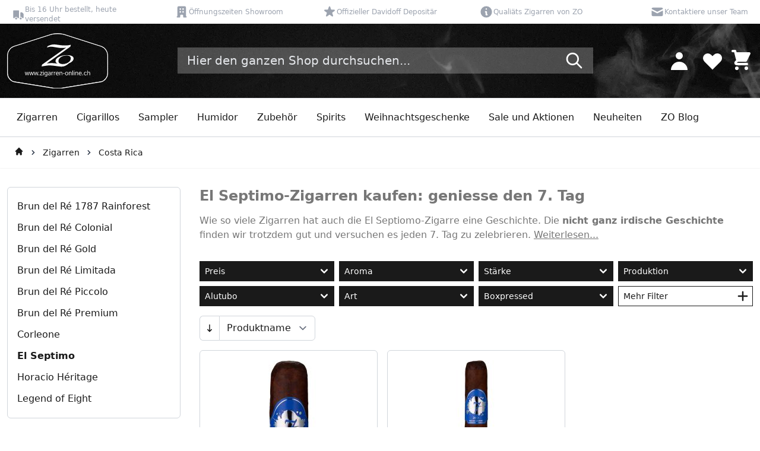

--- FILE ---
content_type: image/svg+xml
request_url: https://www.zigarren-online.ch/static/version1761754004/frontend/ZigarrenOnline/default/de_DE/images/logo.svg
body_size: 3068
content:
<?xml version="1.0" encoding="UTF-8"?><svg id="Ebene_1" xmlns="http://www.w3.org/2000/svg" viewBox="0 0 285.39 155.36"><defs><style>.cls-1,.cls-2{fill:#fff;}.cls-2{fill-rule:evenodd;}.cls-3{fill:none;stroke:#fff;stroke-miterlimit:10;stroke-width:1.93px;}</style></defs><path id="Weisser_Rahmen" class="cls-3" d="M265.63,136.17c10.34-2.4,18.8-13.04,18.8-23.66V61.6c0-10.61-8.28-21.92-18.4-25.11L161.1,3.36c-10.12-3.2-26.68-3.2-36.81,0L19.37,36.49C9.25,39.69,.96,50.99,.96,61.6v50.91c0,10.62,8.46,21.26,18.8,23.66l104.13,16.43c10.34,2.4,27.26,2.4,37.6,0l104.13-16.43Z"/><g id="Schwarze_Outline_inneres_weiss"><path class="cls-1" d="M142.7,1.93c6.88,0,13.31,.84,18.11,2.35l104.93,33.13c9.78,3.09,17.73,13.94,17.73,24.19v50.91c0,10.21-8.08,20.39-18.02,22.71l-104.1,16.42h-.03s-.03,.01-.03,.01c-4.93,1.14-11.53,1.77-18.58,1.77s-13.65-.63-18.58-1.77h-.03s-.03-.01-.03-.01l-104.1-16.42c-9.94-2.32-18.02-12.5-18.02-22.71V61.6c0-10.25,7.95-21.1,17.73-24.19L124.58,4.28c4.8-1.52,11.24-2.35,18.11-2.35m0-.96c-6.67,0-13.34,.8-18.4,2.4L19.37,36.49C9.25,39.69,.96,50.99,.96,61.6v50.91c0,10.62,8.46,21.26,18.8,23.66l104.13,16.43c5.17,1.2,11.98,1.8,18.8,1.8s13.63-.6,18.8-1.8l104.13-16.43c10.34-2.4,18.8-13.04,18.8-23.66V61.6c0-10.61-8.28-21.92-18.4-25.11L161.1,3.36c-5.06-1.6-11.73-2.4-18.4-2.4h0Z"/></g><g><path class="cls-1" d="M50.07,108.65c-.08-.29,0-.44,.24-.44h.94c.21,0,.35,.12,.4,.35l1.31,5.89c.04,.17,.11,.44,.19,.81,.09,.37,.15,.64,.18,.81h.04c.03-.17,.08-.42,.16-.75,.07-.33,.14-.62,.21-.88l1.71-5.89c.06-.23,.2-.35,.41-.35h.8c.21,0,.34,.12,.41,.35l1.71,5.89c.07,.25,.14,.54,.21,.88s.13,.58,.16,.75h.04c.04-.17,.1-.44,.18-.81,.09-.37,.15-.64,.19-.81l1.31-5.89c.05-.23,.19-.35,.4-.35h.94c.24,0,.32,.15,.24,.44l-2.21,8.39c-.1,.36-.26,.54-.48,.54h-1.07c-.23,0-.39-.18-.49-.54l-1.65-5.9c-.11-.42-.17-.71-.2-.88-.03-.17-.05-.32-.07-.47h-.02c-.02,.15-.04,.31-.07,.47-.03,.17-.09,.46-.2,.88l-1.65,5.9c-.1,.36-.27,.54-.49,.54h-1.07c-.23,0-.39-.18-.48-.54l-2.21-8.39Z"/><path class="cls-1" d="M62.95,108.65c-.08-.29,0-.44,.24-.44h.94c.21,0,.35,.12,.4,.35l1.31,5.89c.04,.17,.11,.44,.19,.81,.09,.37,.15,.64,.18,.81h.04c.03-.17,.08-.42,.16-.75,.07-.33,.14-.62,.21-.88l1.71-5.89c.06-.23,.2-.35,.41-.35h.8c.21,0,.34,.12,.41,.35l1.71,5.89c.07,.25,.14,.54,.21,.88s.13,.58,.16,.75h.04c.04-.17,.1-.44,.18-.81,.09-.37,.15-.64,.19-.81l1.31-5.89c.05-.23,.19-.35,.4-.35h.94c.24,0,.32,.15,.24,.44l-2.21,8.39c-.1,.36-.26,.54-.48,.54h-1.07c-.23,0-.39-.18-.49-.54l-1.65-5.9c-.11-.42-.17-.71-.2-.88-.03-.17-.05-.32-.07-.47h-.02c-.02,.15-.04,.31-.07,.47-.03,.17-.09,.46-.2,.88l-1.65,5.9c-.1,.36-.27,.54-.49,.54h-1.07c-.23,0-.39-.18-.48-.54l-2.21-8.39Z"/><path class="cls-1" d="M75.84,108.65c-.08-.29,0-.44,.24-.44h.94c.21,0,.35,.12,.4,.35l1.31,5.89c.04,.17,.11,.44,.19,.81,.09,.37,.15,.64,.18,.81h.04c.03-.17,.08-.42,.16-.75,.07-.33,.14-.62,.21-.88l1.71-5.89c.06-.23,.2-.35,.41-.35h.8c.21,0,.34,.12,.41,.35l1.71,5.89c.07,.25,.14,.54,.21,.88s.13,.58,.16,.75h.04c.04-.17,.1-.44,.18-.81,.09-.37,.15-.64,.19-.81l1.31-5.89c.05-.23,.19-.35,.4-.35h.94c.24,0,.32,.15,.24,.44l-2.21,8.39c-.1,.36-.26,.54-.48,.54h-1.07c-.23,0-.39-.18-.49-.54l-1.65-5.9c-.11-.42-.17-.71-.2-.88-.03-.17-.05-.32-.07-.47h-.02c-.02,.15-.04,.31-.07,.47-.03,.17-.09,.46-.2,.88l-1.65,5.9c-.1,.36-.27,.54-.49,.54h-1.07c-.23,0-.39-.18-.48-.54l-2.21-8.39Z"/><path class="cls-1" d="M89.07,117.58c-.27,0-.4-.13-.4-.4v-1.09c0-.27,.13-.4,.4-.4h1c.27,0,.4,.13,.4,.4v1.09c0,.27-.13,.4-.4,.4h-1Z"/><path class="cls-1" d="M93.14,117.58c-.27,0-.4-.1-.4-.31v-.46c0-.2,.1-.44,.31-.71l5.16-6.71v-.02c-.18,.01-.36,.02-.54,.02h-4.32c-.27,0-.4-.1-.4-.31v-.55c0-.21,.13-.31,.4-.31h6.26c.27,0,.4,.12,.4,.35v.47c0,.2-.11,.44-.32,.72l-5.11,6.65v.02c.18-.01,.35-.02,.53-.02h4.73c.26,0,.4,.1,.4,.31v.55c0,.21-.13,.31-.4,.31h-6.69Z"/><path class="cls-1" d="M102.39,106.52c-.27,0-.4-.13-.4-.4v-.77c0-.27,.13-.4,.4-.4h.77c.27,0,.4,.13,.4,.4v.77c0,.27-.13,.4-.4,.4h-.77Zm0,11.06c-.27,0-.4-.13-.4-.4v-8.57c0-.27,.13-.4,.4-.4h.77c.27,0,.4,.13,.4,.4v8.57c0,.27-.13,.4-.4,.4h-.77Z"/><path class="cls-1" d="M105.59,112.9c0-1.28,.31-2.41,.93-3.38,.62-.97,1.52-1.46,2.71-1.46,.68,0,1.23,.11,1.64,.34,.41,.23,.78,.54,1.11,.93v-.71c0-.27,.11-.4,.34-.4h.8c.29,0,.43,.13,.43,.4v9.04c0,1.14-.26,2.04-.79,2.68-.53,.64-1.57,.97-3.12,.97-1.04,0-1.82-.12-2.34-.35-.52-.24-.89-.48-1.11-.75-.16-.2-.17-.36-.03-.5l.49-.48c.14-.13,.33-.09,.57,.12,.32,.29,.62,.49,.91,.61s.79,.18,1.51,.18c.81,0,1.4-.17,1.77-.52s.56-1.06,.56-2.14v-.54c0-.18,0-.37,.02-.54h-.02c-.31,.41-.67,.73-1.09,.97-.42,.24-.97,.36-1.66,.36-1.19,0-2.09-.49-2.71-1.46-.62-.97-.93-2.1-.93-3.38Zm1.66,0c0,1.09,.19,1.98,.57,2.66s1.02,1.02,1.92,1.02c.64,0,1.18-.22,1.6-.66,.42-.44,.64-1.1,.64-1.99v-2.05c0-.89-.21-1.56-.64-1.99-.43-.44-.96-.66-1.6-.66-.9,0-1.54,.34-1.92,1.02s-.57,1.56-.57,2.66Z"/><path class="cls-1" d="M115.57,115.08c0-1.06,.5-1.83,1.49-2.33,.99-.49,2.47-.78,4.44-.87v-.61c0-.56-.13-1.04-.38-1.45-.25-.41-.75-.61-1.5-.61-.58,0-1.07,.08-1.47,.25-.4,.17-.78,.45-1.13,.84-.16,.18-.31,.19-.46,.03l-.46-.54c-.13-.15-.09-.33,.13-.54,.49-.46,1.06-.78,1.71-.95,.65-.17,1.21-.25,1.67-.25,1.24,0,2.13,.32,2.66,.96,.53,.64,.79,1.52,.79,2.63v5.53c0,.27-.14,.4-.41,.4h-.81c-.23,0-.35-.13-.35-.4v-.44c-.47,.37-.93,.63-1.38,.77-.45,.15-.95,.22-1.5,.22-.98,0-1.73-.23-2.25-.7s-.79-1.12-.79-1.95Zm1.62-.05c0,.58,.14,.98,.41,1.19,.28,.21,.72,.31,1.32,.31,.46,0,.89-.04,1.3-.13,.41-.09,.83-.32,1.27-.71v-2.63c-2.03,.15-3.25,.42-3.67,.8s-.63,.77-.63,1.17Z"/><path class="cls-1" d="M126,117.58c-.26,0-.4-.13-.4-.4v-8.57c0-.27,.13-.4,.4-.4h.75c.27,0,.4,.13,.4,.4v1.07c.29-.54,.63-.94,1.02-1.21s.88-.41,1.46-.41c.38,0,.66,.03,.81,.1,.14,.05,.19,.14,.15,.27l-.21,.73c-.03,.11-.11,.15-.23,.12-.21-.04-.41-.06-.59-.06-.7,0-1.28,.31-1.73,.94-.45,.63-.68,1.48-.68,2.57v4.45c0,.27-.13,.4-.4,.4h-.76Z"/><path class="cls-1" d="M132.44,117.58c-.26,0-.4-.13-.4-.4v-8.57c0-.27,.13-.4,.4-.4h.75c.27,0,.4,.13,.4,.4v1.07c.29-.54,.63-.94,1.02-1.21s.88-.41,1.46-.41c.38,0,.66,.03,.81,.1,.14,.05,.19,.14,.15,.27l-.21,.73c-.03,.11-.11,.15-.23,.12-.21-.04-.41-.06-.59-.06-.7,0-1.28,.31-1.73,.94-.45,.63-.68,1.48-.68,2.57v4.45c0,.27-.13,.4-.4,.4h-.76Z"/><path class="cls-1" d="M137.97,112.9c0-1.48,.37-2.65,1.11-3.52,.74-.88,1.79-1.31,3.17-1.31,1.14,0,2.09,.4,2.84,1.2,.75,.8,1.13,2.08,1.13,3.83,0,.27-.12,.4-.37,.4h-6.25c.1,1.15,.41,1.95,.93,2.4,.52,.45,1.11,.68,1.77,.68,.69,0,1.23-.12,1.6-.35,.37-.23,.64-.46,.82-.69,.19-.25,.38-.3,.55-.14l.53,.46c.14,.12,.14,.28,0,.49-.11,.17-.44,.45-.97,.82-.53,.38-1.37,.57-2.51,.57-1.49,0-2.58-.44-3.29-1.31-.7-.87-1.06-2.05-1.06-3.52Zm1.62-.56h5.04c-.02-.83-.24-1.56-.64-2.19s-1-.94-1.78-.94c-.69,0-1.28,.23-1.76,.69s-.77,1.27-.86,2.44Z"/><path class="cls-1" d="M148.68,117.58c-.26,0-.4-.13-.4-.4v-8.57c0-.27,.13-.4,.4-.4h.75c.27,0,.4,.13,.4,.4v.71c.39-.43,.81-.75,1.26-.96,.45-.21,1.01-.31,1.68-.31,1.09,0,1.87,.3,2.35,.91,.48,.61,.71,1.44,.71,2.5v5.7c0,.27-.13,.4-.4,.4h-.77c-.27,0-.4-.13-.4-.4v-5.27c0-1.17-.19-1.9-.58-2.22-.39-.31-.88-.47-1.48-.47-.78,0-1.37,.23-1.76,.69-.4,.46-.6,1.25-.6,2.37v4.9c0,.27-.13,.4-.4,.4h-.76Z"/><path class="cls-1" d="M157.98,113.27c-.27,0-.4-.1-.4-.31v-.62c0-.21,.13-.31,.4-.31h4.26c.27,0,.4,.1,.4,.31v.62c0,.21-.13,.31-.4,.31h-4.26Z"/><path class="cls-1" d="M163.9,112.9c0-1.4,.37-2.55,1.11-3.47s1.82-1.37,3.25-1.37,2.51,.46,3.25,1.37c.74,.91,1.11,2.07,1.11,3.47s-.37,2.55-1.11,3.47c-.74,.91-1.82,1.37-3.25,1.37s-2.51-.46-3.25-1.37-1.11-2.07-1.11-3.47Zm1.66,0c0,1.25,.25,2.17,.74,2.77,.49,.6,1.15,.9,1.96,.9s1.47-.3,1.96-.9,.74-1.53,.74-2.77-.25-2.17-.74-2.78-1.15-.9-1.96-.9-1.47,.3-1.96,.9c-.49,.6-.74,1.53-.74,2.78Z"/><path class="cls-1" d="M175.05,117.58c-.26,0-.4-.13-.4-.4v-8.57c0-.27,.13-.4,.4-.4h.75c.27,0,.4,.13,.4,.4v.71c.39-.43,.81-.75,1.26-.96,.45-.21,1.01-.31,1.68-.31,1.09,0,1.87,.3,2.35,.91,.48,.61,.71,1.44,.71,2.5v5.7c0,.27-.13,.4-.4,.4h-.77c-.27,0-.4-.13-.4-.4v-5.27c0-1.17-.19-1.9-.58-2.22-.39-.31-.88-.47-1.48-.47-.78,0-1.37,.23-1.76,.69-.4,.46-.6,1.25-.6,2.37v4.9c0,.27-.13,.4-.4,.4h-.76Z"/><path class="cls-1" d="M185.12,117.58c-.27,0-.4-.13-.4-.4v-11.13c0-.12,.03-.23,.09-.34l.62-1.13c.11-.21,.21-.31,.28-.31h.31c.18,0,.27,.1,.27,.31v12.61c0,.27-.13,.4-.4,.4h-.77Z"/><path class="cls-1" d="M189.22,106.52c-.27,0-.4-.13-.4-.4v-.77c0-.27,.13-.4,.4-.4h.77c.27,0,.4,.13,.4,.4v.77c0,.27-.13,.4-.4,.4h-.77Zm0,11.06c-.27,0-.4-.13-.4-.4v-8.57c0-.27,.13-.4,.4-.4h.77c.27,0,.4,.13,.4,.4v8.57c0,.27-.13,.4-.4,.4h-.77Z"/><path class="cls-1" d="M193.32,117.58c-.26,0-.4-.13-.4-.4v-8.57c0-.27,.13-.4,.4-.4h.75c.27,0,.4,.13,.4,.4v.71c.39-.43,.81-.75,1.26-.96,.45-.21,1.01-.31,1.68-.31,1.09,0,1.87,.3,2.35,.91,.48,.61,.71,1.44,.71,2.5v5.7c0,.27-.13,.4-.4,.4h-.77c-.27,0-.4-.13-.4-.4v-5.27c0-1.17-.19-1.9-.58-2.22-.39-.31-.88-.47-1.48-.47-.78,0-1.37,.23-1.76,.69-.4,.46-.6,1.25-.6,2.37v4.9c0,.27-.13,.4-.4,.4h-.76Z"/><path class="cls-1" d="M202.48,112.9c0-1.48,.37-2.65,1.11-3.52,.74-.88,1.79-1.31,3.17-1.31,1.14,0,2.09,.4,2.84,1.2,.75,.8,1.13,2.08,1.13,3.83,0,.27-.12,.4-.37,.4h-6.25c.1,1.15,.41,1.95,.93,2.4,.52,.45,1.11,.68,1.77,.68,.69,0,1.23-.12,1.6-.35,.37-.23,.64-.46,.82-.69,.19-.25,.37-.3,.55-.14l.53,.46c.14,.12,.14,.28,0,.49-.11,.17-.44,.45-.97,.82-.53,.38-1.37,.57-2.51,.57-1.49,0-2.58-.44-3.29-1.31-.71-.87-1.06-2.05-1.06-3.52Zm1.62-.56h5.04c-.02-.83-.24-1.56-.64-2.19-.4-.63-1-.94-1.78-.94-.69,0-1.28,.23-1.76,.69-.48,.46-.77,1.27-.86,2.44Z"/><path class="cls-1" d="M213.33,117.58c-.27,0-.4-.13-.4-.4v-1.09c0-.27,.13-.4,.4-.4h1c.27,0,.4,.13,.4,.4v1.09c0,.27-.13,.4-.4,.4h-1Z"/><path class="cls-1" d="M217.27,112.9c0-1.4,.35-2.55,1.04-3.47,.69-.91,1.75-1.37,3.18-1.37,.96,0,1.7,.17,2.21,.51s.88,.69,1.1,1.05c.12,.2,.1,.35-.08,.47l-.56,.37c-.18,.12-.36,.04-.54-.24-.17-.27-.42-.51-.73-.71-.31-.2-.78-.29-1.41-.29-.82,0-1.45,.3-1.89,.9s-.67,1.53-.67,2.78,.22,2.17,.67,2.77,1.08,.9,1.89,.9c.66,0,1.17-.13,1.52-.38,.35-.25,.61-.53,.77-.83,.15-.28,.33-.36,.53-.24l.6,.36c.18,.11,.21,.27,.08,.48-.15,.26-.49,.61-1.01,1.08s-1.35,.69-2.48,.69c-1.43,0-2.49-.46-3.18-1.37-.69-.91-1.04-2.07-1.04-3.47Z"/><path class="cls-1" d="M227.33,117.58c-.27,0-.4-.13-.4-.4v-12.37c0-.27,.13-.4,.4-.4h.77c.27,0,.4,.13,.4,.4v3.98c0,.18,0,.36-.02,.54h.02c.39-.43,.81-.75,1.25-.96,.45-.21,1-.31,1.67-.31,1.09,0,1.87,.3,2.34,.91,.47,.61,.71,1.44,.71,2.5v5.7c0,.27-.13,.4-.4,.4h-.77c-.27,0-.4-.13-.4-.4v-5.27c0-1.17-.19-1.9-.58-2.22s-.88-.47-1.47-.47c-.77,0-1.36,.23-1.76,.69-.4,.46-.6,1.25-.6,2.37v4.9c0,.27-.13,.4-.4,.4h-.77Z"/></g><g id="ZO_Piktogram"><path class="cls-2" d="M97.42,92.97l1.5-5.22,67.97-47.41c-2.25,.38-4.4,.64-6.45,.78-2.04,.14-3.94,.2-5.69,.2s-3.86-.11-6.07-.33c-2.22-.22-4.57-.52-7.07-.9l-6.76-1.16c-.34,0-.66-.02-1-.08-.33-.06-.63-.11-.87-.17-.34,0-.63-.02-.87-.08l-.75-.17c-1.75-.28-3.23-.48-4.44-.62-1.21-.14-2.15-.21-2.81-.21-1.59,0-3.32,.21-5.2,.62-1.88,.42-3.86,1.03-5.94,1.87l1-3.39c3.17-1.77,6.32-3.1,9.44-4.02,3.13-.91,6.28-1.36,9.45-1.36,.75,0,1.77,.05,3.06,.16,1.29,.11,2.82,.31,4.57,.58l7.14,.99c2.67,.45,5.34,.76,8.01,.95,2.67,.19,5.38,.29,8.13,.29,3.18,0,6.13-.16,8.89-.5,2.76-.33,5.3-.83,7.63-1.48l-1.62,5.37-66.71,47.09c2.5-.39,4.88-.67,7.14-.87,2.25-.19,4.38-.29,6.38-.29,1.25,0,2.76,.05,4.5,.16,1.76,.11,3.76,.3,6.02,.58l10.88,1.17c.42,.11,1.09,.23,2,.37,.92,.14,2.13,.29,3.63,.46,1.42,.22,2.67,.37,3.75,.46,1.08,.08,2.04,.12,2.88,.12,3.09,0,6-.54,8.76-1.61,2.76-1.07,5.38-2.69,7.88-4.84l-1.25,3.98c-3.43,3.09-6.83,5.37-10.2,6.82-3.38,1.46-6.78,2.19-10.2,2.19-1.59,0-3.53-.12-5.82-.37-2.29-.25-5.03-.6-8.2-1.04l-8.14-1.07c-2.25-.23-4.36-.42-6.32-.58-1.97-.17-3.82-.25-5.58-.25-2.41,0-5.5,.25-9.26,.75-3.76,.5-8.22,1.18-13.39,2.07"/><path class="cls-2" d="M157.32,86.24c3.13,.02,6.02-.34,8.65-1.12,2.64-.77,5.08-1.93,7.33-3.47,2.21-1.54,3.87-3.23,4.99-5.08,1.12-1.85,1.69-3.86,1.69-6.02,0-2.73-1.02-4.79-3.04-6.16-2.03-1.36-5.07-2.04-9.12-2.04-3.09,0-5.96,.38-8.62,1.14-2.66,.75-5.12,1.89-7.37,3.41-2.25,1.54-3.93,3.22-5.02,5.05-1.11,1.83-1.65,3.81-1.65,5.95,0,2.78,1.01,4.87,3.04,6.27,2.03,1.4,5.08,2.11,9.13,2.11v-.04Zm-1.4,1.14c-2.93,0-5.56-.21-7.88-.62-2.33-.41-4.34-1.05-6.05-1.9-1.72-.87-3-1.88-3.86-3.04-.85-1.17-1.29-2.48-1.29-3.95,0-2.21,.81-4.28,2.42-6.2,1.61-1.93,4.03-3.74,7.27-5.42,3.22-1.65,6.7-2.89,10.45-3.74,3.74-.84,7.75-1.26,12.06-1.26,2.88,0,5.48,.22,7.81,.64,2.31,.42,4.31,1.06,5.97,1.91,1.72,.85,3,1.84,3.85,2.98,.86,1.14,1.29,2.43,1.29,3.88,0,2.29-.78,4.43-2.34,6.42-1.56,1.97-3.93,3.78-7.11,5.41-3.14,1.65-6.58,2.88-10.35,3.69-3.76,.8-7.84,1.2-12.25,1.2"/></g></svg>

--- FILE ---
content_type: image/svg+xml
request_url: https://www.zigarren-online.ch/static/version1761754004/frontend/ZigarrenOnline/default/de_DE/ZigarrenOnline_Theme/images/social/facebook.svg
body_size: -149
content:
<svg width="36" height="36" viewBox="0 0 36 36" fill="none" xmlns="http://www.w3.org/2000/svg">
<g clip-path="url(#clip0_1_4)">
<circle cx="18" cy="18" r="18" fill="white" fill-opacity="0.4"/>
<path d="M21.1421 11.998H22.2614V9.1356C20.3054 8.92764 18.3213 8.80287 16.9953 9.97842C16.2784 10.617 15.739 11.6286 15.739 13.1723V15.5956H13.0013V18.7418H15.739V27H19.0185C19.0185 27 19.0185 22.562 19.0063 18.7418H21.7464L22.1439 15.5956H19.0026C19.0026 14.5473 19.0026 13.7607 19.0026 13.461C18.9953 12.0396 19.9249 11.998 21.1421 11.998Z" fill="white"/>
</g>
<defs>
<clipPath id="clip0_1_4">
<rect width="36" height="36" fill="white"/>
</clipPath>
</defs>
</svg>


--- FILE ---
content_type: image/svg+xml
request_url: https://www.zigarren-online.ch/static/version1761754004/frontend/ZigarrenOnline/default/de_DE/ZigarrenOnline_Theme/images/social/youtube.svg
body_size: -130
content:
<svg width="36" height="36" viewBox="0 0 36 36" fill="none" xmlns="http://www.w3.org/2000/svg">
<g clip-path="url(#clip0_2_20)">
<circle cx="18" cy="18" r="18" fill="white" fill-opacity="0.4"/>
<path fill-rule="evenodd" clip-rule="evenodd" d="M12.2692 23.7303H23.7308C25.2644 23.7303 26.5062 22.3808 26.5 20.7058V15.2942C26.5 13.626 25.2644 12.2697 23.7308 12.2697H12.2692C10.7418 12.2697 9.5 13.6192 9.5 15.2942V20.7058C9.5 22.374 10.7356 23.7303 12.2692 23.7303ZM16.1854 15.1348L21.007 17.9152L16.1854 20.6956V15.1348Z" fill="white"/>
</g>
<defs>
<clipPath id="clip0_2_20">
<rect width="36" height="36" fill="white"/>
</clipPath>
</defs>
</svg>


--- FILE ---
content_type: image/svg+xml
request_url: https://www.zigarren-online.ch/static/version1761754004/frontend/ZigarrenOnline/default/de_DE/ZigarrenOnline_Theme/images/social/instagram.svg
body_size: -176
content:
<svg width="36" height="36" viewBox="0 0 36 36" fill="none" xmlns="http://www.w3.org/2000/svg">
<g clip-path="url(#clip0_1_5)">
<circle cx="18" cy="18" r="18" fill="white" fill-opacity="0.4"/>
<rect x="9.62" y="9.62" width="16.76" height="16.76" rx="4" stroke="white" stroke-width="1.5"/>
<rect x="14.4" y="14.4" width="7.19991" height="7.19991" rx="3.59995" stroke="white" stroke-width="1.5"/>
<rect x="21.8092" y="12.3022" width="2.01809" height="2.01809" rx="1.00905" fill="white"/>
</g>
<defs>
<clipPath id="clip0_1_5">
<rect width="36" height="36" fill="white"/>
</clipPath>
</defs>
</svg>


--- FILE ---
content_type: image/svg+xml
request_url: https://www.zigarren-online.ch/media/amasty/stockstatus/ava_green.svg
body_size: -272
content:
<?xml version="1.0" encoding="UTF-8"?>
<svg id="Layer_2" data-name="Layer 2" xmlns="http://www.w3.org/2000/svg" viewBox="0 0 64 64">
  <defs>
    <style>
      .cls-1 {
        opacity: .7;
      }

      .cls-2 {
        fill: #22bb5e;
        stroke-width: 0px;
      }
    </style>
  </defs>
  <g id="green">
    <g class="cls-1">
      <circle class="cls-2" cx="32" cy="32" r="32"/>
    </g>
    <circle class="cls-2" cx="32" cy="32" r="27"/>
  </g>
</svg>

--- FILE ---
content_type: image/svg+xml
request_url: https://www.zigarren-online.ch/media/amasty/stockstatus/ava_green_check.svg
body_size: -40
content:
<?xml version="1.0" encoding="UTF-8"?>
<svg id="Layer_2" data-name="Layer 2" xmlns="http://www.w3.org/2000/svg" viewBox="0 0 64 64">
  <defs>
    <style>
      .cls-1 {
        opacity: .7;
      }

      .cls-2 {
        fill: #22bb5e;
        stroke-width: 0px;
      }
    </style>
  </defs>
  <g id="green_check" data-name="green check">
    <g>
      <g class="cls-1">
        <path class="cls-2" d="m32,0C14.33,0,0,14.33,0,32s14.33,32,32,32,32-14.33,32-32S49.67,0,32,0Zm17.68,22.81l-21.21,21.21s0,0,0,0l-1.41,1.41c-.78.78-2.05.78-2.83,0l-1.41-1.41-8.49-8.49c-.78-.78-.78-2.05,0-2.83l1.41-1.41c.78-.78,2.05-.78,2.83,0l7.07,7.07,19.8-19.8c.78-.78,2.05-.78,2.83,0l1.41,1.41c.78.78.78,2.05,0,2.83Z"/>
      </g>
      <path class="cls-2" d="m32,5c-14.91,0-27,12.09-27,27s12.09,27,27,27,27-12.09,27-27S46.91,5,32,5Zm17.68,17.81l-21.21,21.21s0,0,0,0l-1.41,1.41c-.78.78-2.05.78-2.83,0l-1.41-1.41-8.49-8.49c-.78-.78-.78-2.05,0-2.83l1.41-1.41c.78-.78,2.05-.78,2.83,0l7.07,7.07,19.8-19.8c.78-.78,2.05-.78,2.83,0l1.41,1.41c.78.78.78,2.05,0,2.83Z"/>
    </g>
  </g>
</svg>